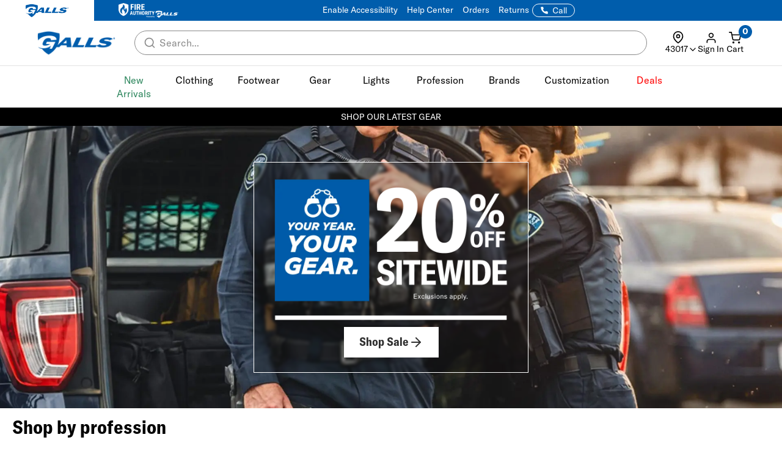

--- FILE ---
content_type: text/css; charset=windows-1252
request_url: https://www.galls.com/assets/algolia/plp/algolia_plp.css?v=10
body_size: 6636
content:

:root {
	--samAl_PLP_FontFamily: 'GT America Standard', 'Roboto', sans-serif !important;
    --samAl_PLP_FontSize_Filter_Heading: 14px;
    --samAl_PLP_FontSize_Filter_List: 14px;
    --samAl_PLP_FontSize_General: 12px;
    --samAl_PLP_BorderColor: 1px solid #E3E3E3;
    --samAL_PLP_MobileFilterFromRight: 100px;
    --samAL_PLP_Transition: all 0.2s ease;
    --samAL_PLP_Filter_Width: 280px; 
}

/* Override Vendor CSS */
@media (min-width: 992px) {
	body main#mainPLP [class^="col-xs-"],
	body main#mainPLP [class^="col-sm-"],
	body main#mainPLP [class^="col-md-"],
	body main#mainPLP [class^="col-lg-"] {
	  padding: 0;
	}
}
/* end */

/* Override sam_FW */
body main#mainPLP .sam_FW {
	width: 102vw;
	position: relative;
	margin-left: -51vw;
	left: 50%;
}
body main#mainPLP .sam_FW .sam_FW_container {
    width: 100%;
    margin-top: -50px;
	padding: 0 !important;
}
/* end */

/* Override Satellite-min CSS */
body main#mainPLP .ais-NumericMenu-label,
body main#mainPLP .ais-ToggleRefinement-label,
body main#mainPLP .ais-HierarchicalMenu-item,
body main#mainPLP .ais-Menu-item,
body main#mainPLP .ais-RatingMenu-item,
body main#mainPLP .ais-RefinementList-item {
    display: block;
    font-size: var(--samAl_PLP_FontSize_Filter_List);
    line-height: unset;
}
body main#mainPLP .ais-Panel--collapsible .ais-Panel-collapseButton {
    display: none !important;
}
body main#mainPLP .ais-HierarchicalMenu-link,.ais-Menu-link,
body main#mainPLP .ais-RatingMenu-link,.ais-RefinementList-label {
    align-items: center;
    cursor: pointer;
    display: flex;
    flex-wrap: nowrap;
    margin: 10px 0; /* Do it here move away from scrollbar at the right */
}
body main#mainPLP .ais-HierarchicalMenu-label,.ais-Menu-label,
body main#mainPLP .ais-RefinementList-labelText {
    font-weight: normal;
    order: 1;
    width: 100%;
}
body main#mainPLP .ais-RefinementList-checkbox {
    color: #000;
    margin: 0 !important;
    order: 2;
    height: 18px;
    width: 20px;
    border: 1px solid #8A8A8A;
}
body main#mainPLP .ais-RefinementList-checkbox:focus {
    outline: unset !important;
    outline-offset: unset !important;
    box-shadow: unset !important;
}
body main#mainPLP .ais-Hits-item,
body main#mainPLP .ais-InfiniteHits-item {
    box-shadow: unset;
}
/* body main#mainPLP .ais-RefinementList-label {
	align-items: flex-start
} */
body main#mainPLP .ais-RefinementList-labelText {
	text-overflow: unset;
	overflow: unset;
	white-space: unset;
}
/* end */


/* General Settings */
body main#mainPLP {
	background-color: #fff;
}
body main#mainPLP .container:first-of-type {
	width: 100vw;
	margin-left: -50vw !important;
	position: relative;
	left: 50%;
    padding: 0 60px;
	background-color: #fff;
	max-width: 2000px;
}
body main#mainPLP h1 {
	text-transform: capitalize;
    padding: 0;
    display: block !important;
}
body main#mainPLP .samSRCH_Content {
	padding-top: 20px;
}
body main#mainPLP .samSRCH_Breadcrumb .breadcrumb {
    background-color: transparent;
}
body main#mainPLP .samSRCH_Breadcrumb .breadcrumb a {
	color: #000;
}
body main#mainPLP .samSRCH_Breadcrumb .breadcrumb a:hover {
	color: #007ac2;
}
@media (min-width: 992px) {
	body main#mainPLP .container:first-of-type {
        left: 100%;
		transform: translateX(-50%);
	}
}
@media (max-width: 991px) {
	body main#mainPLP .container:first-of-type {
		padding: 0 20px;
	}
    body main#mainPLP .samSRCH_Content {
		padding: 10px;
	}
}
/* end */



/* General Settings for Algolia Search */
body main#mainPLP .ais-SearchBox {
    margin: 0 0 30px 0;
}
body main#mainPLP .ais-InstantSearch {
    font-family: var(--samAl_PLP_FontFamily);
    margin: 0;
    padding-top: 20px;
	border-top: var(--samAl_PLP_BorderColor);	
    min-height: 600px;
}
body main#mainPLP .ais-SearchBox-form {
	height: 100%;
}
body main#mainPLP .ais-SearchBox .ais-SearchBox-form::before {
    content: "";
    height: 100%;
    width: 20px;
	margin: 0;
    background-repeat: no-repeat;
	top: 50%;
	transform: translateY(-8px);
}
body main#mainPLP .ais-SearchBox .ais-SearchBox-form input.ais-SearchBox-input {
	border: 1px solid #8A8A8A;
    height: 40px;
    border-radius: 50px;
    font-size: var(--samAl_PLP_FontSize_General);
	padding: 0 30px;
}
body main#mainPLP .ais-SearchBox .ais-SearchBox-form input.ais-SearchBox-input::placeholder {
	color: #8A8A8A;
}
@media (max-width: 992px) {
	body main#mainPLP .ais-InstantSearch {
	    padding-top: 20px;
		padding: 20px 0;
	}
}
/* END */



/* Logic for BRAND CATEGORY page */
body main#mainPLP.plp_CATEGORY.plp_BRAND .samSRCH_CateList:has(a.btn),
body main#mainPLP.plp_CATEGORY.plp_BRAND .samSRCH_CateList_Item a.btn {
	display: none !important; /* Display none by default to prevent flicking */
}
body main#mainPLP.plp_CATEGORY.plp_BRAND .samSRCH_CateList:has(a.btn.visible),
body main#mainPLP.plp_CATEGORY.plp_BRAND .samSRCH_CateList_Item a.btn.visible {
	display: block !important; 
}
/* end */


/* Logic for SEARCH and KEYWORD page */
body main#mainPLP.plp_SEARCH .samSRCH_Breadcrumb,
body main#mainPLP.plp_SEARCH .samSRCH_CateList,
body main#mainPLP.plp_KEYWORD .samSRCH_Breadcrumb,
body main#mainPLP.plp_KEYWORD .samSRCH_CateList {
	display: none; /* Hide for Search Page */
}
body main#mainPLP.plp_SEARCH .ais-InstantSearch,
body main#mainPLP.plp_KEYWORD .ais-InstantSearch {
	border: 0;
	padding: 0;
}
body main#mainPLP.plp_SEARCH .samSRCH_h1,
body main#mainPLP.plp_KEYWORD .samSRCH_h1 {
	padding-top: 20px;
}
body main#mainPLP.plp_SEARCH .samSRCH_h1 h1,
body main#mainPLP.plp_KEYWORD .samSRCH_h1 h1 {
	font-size: 31px !important; /* Matched --base-h2 (mobile is 30px) */
}
body main#mainPLP.plp_SEARCH .samSRCH_h1 h1::before {
	content: 'Results for: ';
}
@media (max-width: 992px) {
	body main#mainPLP.plp_SEARCH .samSRCH_h1 h1,
    body main#mainPLP.plp_KEYWORD .samSRCH_h1 h1  {
		font-size: 30px !important;
		padding-bottom: 10px;
	}
}
/* end */


/* Adjust Style for Clearance/Sale/NewItems */
body main#mainPLP .samSRCH_Clearance,
body main#mainPLP .samSRCH_Sale {
	padding: 20px 0 10px 0;
}
/* end */


/* Hit Results - Filter Options */
body main#mainPLP #al_PLP_Filter {
    padding: 0 30px 0 0;
}
@media (min-width: 992px) {
	body main#mainPLP #al_PLP_Filter {
	    padding: 0 30px 0 0;
		width: var(--samAL_PLP_Filter_Width);
	}
}
body main#mainPLP #al_PLP_Filter_Overlay_CloseBtn .samFeatherIcon {
    display: none;
}
body main#mainPLP #al_PLP_Filter #filter_option {
	margin-bottom: 40px;
}
body main#mainPLP #al_PLP_Filter .ais-Panel {
    margin: 0;
}
body main#mainPLP #al_PLP_Filter .filter_heading {
    display: flex;
    align-items: center;
    justify-content: space-between;
    border: 0;
    border-bottom: var(--samAl_PLP_BorderColor);
    padding: 18px 0;
    height: 42px;
}
body main#mainPLP #al_PLP_Filter .filter_heading .ais-Panel-header {
    border: 0;
    font-weight: bold;
	margin: 0;
	padding: 0;
}
body main#mainPLP #al_PLP_Filter .filter_heading .ais-Panel-header::after {
    display: none;
}
body main#mainPLP #al_PLP_Filter .filter_heading #clear-refinements button {
    width: fit-content;
    background: none;
    background-image: unset !important;
    border-color: unset !important;
    box-shadow: none;
    border: 0;
    color: #616161 !important;
    height: 100%;
    font-size: var(--samAl_PLP_FontSize_Filter_List);
	padding: 0;
}
body main#mainPLP #al_PLP_Filter .filter_heading #clear-refinements button.ais-ClearRefinements-button--disabled {
	color: #BDBDBD !important;
}

    /* Current Refinement */
    body main#mainPLP #al_PLP_Filter .filter_summary ul {
        display: flex;
        flex-direction: column;
        align-items: flex-start;
        gap: 6px;
        padding: 10px 16px;
    }
    body main#mainPLP #al_PLP_Filter .filter_summary ul li.ais-CurrentRefinements-item {
        font-size: var(--samAl_PLP_FontSize_Filter_List);
        padding: 0;
        background-color: transparent;
        border: 0;
        margin-bottom: 12px;

		display: flex;
		flex-wrap: wrap;
        gap: 8px;
		width: 100%;
    }
    body main#mainPLP #al_PLP_Filter .filter_summary ul li.ais-CurrentRefinements-item span.ais-CurrentRefinements-label {
        font-weight: 600;
		flex: 1 1 100%;
    }
    body main#mainPLP #al_PLP_Filter .filter_summary ul li.ais-CurrentRefinements-item span.ais-CurrentRefinements-category {
        margin: 0;
        border: var(--samAl_PLP_BorderColor);
        padding: 6px 12px;
        display: flex;
        align-items: center;
        gap: 8px;
        background-color: #fff;
    }
    body main#mainPLP #al_PLP_Filter .filter_summary ul li.ais-CurrentRefinements-item span.ais-CurrentRefinements-category button {
        color: #000;
        font-weight: bold;
        margin: 0;
        padding: 0;
        font-size: 0;
    }
    body main#mainPLP #al_PLP_Filter .filter_summary ul li.ais-CurrentRefinements-item span.ais-CurrentRefinements-category button::after {
        content: 'X';
        font-size: 12px;
        font-family: 'FontAwesome';
    }

    @media (max-width: 992px) {
        body main#mainPLP #al_PLP_Filter .filter_summary {
            display: none;  /* Disable on mobile */
        }
        body main#mainPLP #al_PLP_Filter .filter_summary .ais-Panel-header {
            padding-left: 16px;
            padding-right: 16px;
        }
    }
    /* end */


body main#mainPLP #al_PLP_Filter .filter_heading #show-hits {
	display: none
}
body main#mainPLP #al_PLP_Filter .ais-Panel-header {
    color: #000;
    font-size: var(--samAl_PLP_FontSize_Filter_Heading);
    text-transform: initial;
    font-weight: normal;
    border-bottom: var(--samAl_PLP_BorderColor);
    cursor: pointer;
    padding: 18px 0;
    margin: 0;
    display: flex;
    align-items: center;
    justify-content: space-between;
    text-transform: uppercase;
	font-weight: 500;
}
body main#mainPLP #al_PLP_Filter .ais-Panel-header::after {
    font-family: 'FontAwesome';
    content: '\f078';
	padding-left: 10px;
}
body main#mainPLP #al_PLP_Filter .ais-Panel-header.expanded::after {
    content: '\f077';
}
body main#mainPLP #al_PLP_Filter .ais-Panel:has(.ais-Panel-body.no_option) .ais-Panel-header {
	color: #BDBDBD;
	cursor: not-allowed;
    user-select: none;
    pointer-events: none;
}
body main#mainPLP #al_PLP_Filter #Category-list:has(.ais-RefinementList--noRefinement),
body main#mainPLP #al_PLP_Filter #Category-list .ais-Panel:has(.ais-Panel-body.no_option) {
	display: none;  /* Category Only */
}

    /* Toggle Buttons Filter */
    body main#mainPLP #al_PLP_Filter .filterToggleButton .ais-Panel {
        display: flex;
		align-items: center;
		justify-content: space-between;
		width: 100%;
    }
    body main#mainPLP #al_PLP_Filter .filterToggleButton .ais-Panel-header {
        padding: 18px 0;
        border: 0;
        pointer-events: none;
    }
    body main#mainPLP #al_PLP_Filter .filterToggleButton .ais-Panel-header > span,
	body main#mainPLP #al_PLP_Filter span.private-label-icon {
        text-transform: uppercase;
        display: inline-flex;
        align-items: center;
		font-weight: 500;
    }

    /* Private Label Only */
    body main#mainPLP #al_PLP_Filter #Private-Label-list .ais-Panel-header > span,
	body main#mainPLP #al_PLP_Filter span.private-label-icon {
        color: #616161; 
    }
    /* end */

    /* Customizable Only */
    body main#mainPLP #al_PLP_Filter #Customizable-list .ais-Panel-header > span {
		color:#FFFFFF;
		background: linear-gradient(90deg, #005DAC 0%, #B82025 100%);
		position: relative;

        border-radius: 3px;
        padding: 1px 6px;
        min-height: 20px;
        font-size: 11px;
        font-weight: 600;
	}
	body main#mainPLP #al_PLP_Filter #Customizable-list .ais-Panel-header > span::after {
		width: fit-content;
		content: 'Products';
		background: none;
		position: absolute;
		left: 100%;
		color: #000;
        font-size: var(--samAl_PLP_FontSize_Filter_Heading);
        font-weight: 500;
	}
    /* end */

    body main#mainPLP #al_PLP_Filter .filterToggleButton .ais-Panel-header::after {
        display: none;
    }
    body main#mainPLP #al_PLP_Filter .filterToggleButton .ais-Panel-header > span::after,
	body main#mainPLP #al_PLP_Filter span.private-label-icon::after {
        content: '';
	    margin-left: 5px;
        display: inline-flex;
        align-items: center;
		line-height: normal;
	    background-size: contain;
	    background-repeat: no-repeat;
	    width: 70px; 
	    height: 20px;
    }
    body main#mainPLP #al_PLP_Filter .filterToggleButton .ais-Panel-body {
        display: flex; /* Force to display and disable click */
        background-color: transparent;
		padding: 0;
    }
    body main#mainPLP #al_PLP_Filter .filterToggleButton ul.ais-RefinementList-list {
        margin: 0;
        padding: 0;
        overflow: hidden;
        gap: 0;
    }
    body main#mainPLP #al_PLP_Filter .filterToggleButton label span,
    body main#mainPLP #al_PLP_Filter .filterToggleButton label:has(input.ais-RefinementList-checkbox[value="false"]),
    body main#mainPLP #al_PLP_Filter .filterToggleButton .ais-RefinementList-item:has(input.ais-ToggleSwitch-input[value="false"]) {
        display: none; /* Hide False, Show Only True*/
    }
    body main#mainPLP #al_PLP_Filter .filterToggleButton {
        display: none;  /* Hide By Default */
    }
    body main#mainPLP #al_PLP_Filter .filterToggleButton:has(input.ais-RefinementList-checkbox[value="true"]),
    body main#mainPLP #al_PLP_Filter .filterToggleButton:has(input.ais-ToggleSwitch-input[value="true"]),
    body main#mainPLP #al_PLP_Filter .filterToggleButton label span.ais-ToggleSwitch-slider {
        display: flex; /* If there a TRUE checkbox, show the Filter */
        border-bottom: var(--samAl_PLP_BorderColor);
        align-items: center;
    }
    /* end Toggle Buttons Filter */

    /* Toggle Buttons CSS */
    body main#mainPLP .ais-ToggleSwitch {
        display: flex;
        align-items: center;
        cursor: pointer;
    }
    body main#mainPLP .ais-ToggleSwitch-input {
        display: none;
    } 
    body main#mainPLP .ais-ToggleSwitch-slider {
        position: relative;
        width: 36px;
        height: 20px;
        background-color: #e3e3e3;
        border-radius: 20px;
    }
    body main#mainPLP .ais-ToggleSwitch-slider::before {
        content: "";
        width: 16px;
        height: 16px;
        background-color: #ffffff;
        border-radius: 50%;
		position: absolute;
		top: 2px;
		left: 2px;
    }  
    body main#mainPLP .ais-ToggleSwitch-input:checked + .ais-ToggleSwitch-slider {
        background-color: #005eac;
		left: unset;
    }  
	body main#mainPLP .ais-ToggleSwitch-input:checked + .ais-ToggleSwitch-slider::before {
        top: unset;
		left: unset;
		right: 2px;
	}
    body main#mainPLP .ais-ToggleSwitch-label {
        font-size: 14px;
    }
    /* end */

    /* Today Deal - Clearance, Sale, and Exclusive only */
    body main#mainPLP #al_PLP_Filter #Today-s-Deals-list,
    body main#mainPLP #al_PLP_Filter #Today-s-Deals-list ul.ais-RefinementList-list,
    body main#mainPLP #al_PLP_Filter #Today-s-Deals-list ul.ais-RefinementList-list li {
        display: none;
    }
    body main#mainPLP #al_PLP_Filter #Today-s-Deals-list:has(:is(input[value="Clearance"], input[value="Sale"], input[value="Exclusive"])),
    body main#mainPLP #al_PLP_Filter #Today-s-Deals-list ul.ais-RefinementList-list li:has(:is(input[value="Clearance"], input[value="Sale"], input[value="Exclusive"])) {
        display: block;
    }
    body main#mainPLP #al_PLP_Filter #Today-s-Deals-list ul.ais-RefinementList-list:has(:is(input[value="Clearance"], input[value="Sale"], input[value="Exclusive"])) {
        display: flex;
    }
    body main#mainPLP:has(.samSRCH_Clearance) #al_PLP_Filter #Today-s-Deals-list,
    body main#mainPLP:has(.samSRCH_Sale) #al_PLP_Filter #Today-s-Deals-list,
	body main#mainPLP:has(.samSRCH_Clearance) #al_PLP_Filter #Today-s-Deals-list ul.ais-RefinementList-list li:has(:is(input[value="Clearance"])),
    body main#mainPLP:has(.samSRCH_Sale) #al_PLP_Filter #Today-s-Deals-list ul.ais-RefinementList-list li:has(:is(input[value="Sale"])){
		display: none !important;   /* Hide by default for Clearance and Sale Pages */
	}
	body main#mainPLP:has(.samSRCH_Clearance) #al_PLP_Filter #Today-s-Deals-list:has(:is(input[value="Sale"])),
    body main#mainPLP:has(.samSRCH_Sale) #al_PLP_Filter #Today-s-Deals-list:has(:is(input[value="Clearance"])) {
		display: block !important;
	}
    body main#mainPLP:has(.samSRCH_Clearance) #al_PLP_Filter #Today-s-Deals-list:has(:is(input[value="Sale"])) {
        display: none !important; /* New chagnes; HIDE sale tag on Clearance page */
    }
    /* end */

body main#mainPLP #al_PLP_Filter .ais-Panel-body {
    background-color: #F7F7F7;
    padding: 0;
}
body main#mainPLP #al_PLP_Filter ul.ais-RefinementList-list {
    max-height: 200px;
    padding: 12px 24px;
    overflow-y: scroll;
	display: flex;
	flex-direction: column;
	gap: 12px;
}
body main#mainPLP #al_PLP_Filter ul.ais-RefinementList-list::-webkit-scrollbar-track  {
    background-color: #F7F7F7;
}
body main#mainPLP #al_PLP_Filter #category_searchbox {
	display: none; /* Disable Category Search for now */
}

@media (max-width: 991px) {
    body main#mainPLP #al_PLP_Filter {
        display: block;
        position: fixed;
        left: 0;
        top: 0;
        z-index: 9999;
        background-color: #fff;
        width: 0;
        visibility: hidden;
        height: 100%;
		padding: 0;
		padding-bottom: 160px;
		padding-top: 16px;
		overflow-y: scroll;
        transition: var(--samAL_PLP_Transition);
    }
    body main#mainPLP #al_PLP_Filter .filter_heading {
		padding: 36px 16px;
		display: flex;
		position: fixed;
		bottom: 0;
		background-color: #fff;
		width: calc(100% - var(--samAL_PLP_MobileFilterFromRight));
		z-index: 1;
		background-color: transparent;
		color: #fff;
		align-items: center;
		justify-content: space-between;
		transition: var(--samAL_PLP_Transition);
		width: 0;
		visibility: hidden;
	}
	body main#mainPLP #al_PLP_Filter.active {
        width: calc(100% - var(--samAL_PLP_MobileFilterFromRight));
        visibility: visible;
    }
    body main#mainPLP #al_PLP_Filter.active::before {
		content: 'All Filters';
		font-weight: bold;
		text-transform: uppercase;
		font-size: 20px;
		padding-left: 16px;
	}
    body main#mainPLP #al_PLP_Filter.active .filter_heading {
		background-color: #000;
		width: calc(100% - var(--samAL_PLP_MobileFilterFromRight));
		visibility: visible;
    }
    body main#mainPLP #al_PLP_Filter .filter_heading .ais-Panel-header {
		display: none;
	}
    body main#mainPLP #al_PLP_Filter .filter_heading #clear-refinements button.ais-ClearRefinements-button:not(.ais-ClearRefinements-button--disabled) {
        color: #fff !important;
    }
	body main#mainPLP #al_PLP_Filter .filter_heading #show-hits {
		display: block;
		background-color: #fff;
		color: #000;
		padding: 12px 24px;
		font-weight: 600;
		border-radius: 12px;
		text-transform: uppercase;
        font-size: var(--samAl_PLP_FontSize_Filter_Heading);
	}
    body main#mainPLP #al_PLP_Filter .filter_heading #show-hits .ais-Stats {
		display: inline;
		order: 2;
	}
    body main#mainPLP #al_PLP_Filter #filter_option {
		margin-top: 10px;
	}
    body main#mainPLP #al_PLP_Filter #filter_option .ais-Panel-header {
        padding-left: 16px;
		padding-right: 16px;
    }
    body main#mainPLP #al_PLP_Filter .filterToggleButton {
        padding-right: 20px;
    }
    body main#mainPLP #al_PLP_Filter_Overlay {
        display: none;
        position: fixed;
        left: 0;
        top: 0;
        z-index: 9998;
        width: 100%;
		opacity: 0;
        height: 100%;
        background-color: #000;
		transition: var(--samAL_PLP_Transition);
    }
	body main#mainPLP #al_PLP_Filter_Overlay.active {
		display: block;
        opacity: 0.5;
    }
    body main#mainPLP #al_PLP_Filter_Overlay_CloseBtn.active .samFeatherIcon {
        display: block;
        width: 28px;
        height: 28px;
        stroke: #000000;
        stroke-width: 2;
        stroke-linecap: round;
        stroke-linejoin: round;
        fill: none;
        background-color: #ffffff;
        border: 1px solid #303030;
        border-radius: 6px;
        margin-top: 10px;
        margin-left: 10px;

        position: fixed;
        top: 0;
        right: var(--samAL_PLP_MobileFilterFromRight);
        transform: translateX(calc(100% + 10px));
        z-index: 9999;
    }
    body main#mainPLP #al_PLP_Filter ul.ais-RefinementList-list {
		max-height: 300px;
		gap: 16px;
		padding: 16px 24px;
	}
}
/* END */



/* Hit Results - Top Section [Results, Sort By] */
body main#mainPLP #al_PLP_Hits {
    padding: 0;
    margin-bottom: 50px;
}
@media (min-width: 992px) {
	body main#mainPLP #al_PLP_Hits {
		width: calc(100% - var(--samAL_PLP_Filter_Width));
	}
}
body main#mainPLP #al_PLP_Top {
	padding: 0;
	display: flex;
	align-items: center;
	justify-content: space-between;
	margin-bottom: 10px;
    font-weight: bold;	
    height: 42px;
}
body main#mainPLP #al_PLP_Top #al_PLP_Filter_Mobile {
    display: none;
}
body main#mainPLP #al_PLP_Top #plp-sortby select {
	appearance: none;
	background-image: url("/images/checkout_page/chevron-down.svg");
	background-repeat: no-repeat;
	background-position: right 8px center;
	background-size: 16px;
    height: 40px;
    border: var(--samAl_PLP_BorderColor);
    border-radius: 0;
    padding: 0 80px 0 20px;
    background-color: #f2f2f2;
}
body main#mainPLP #al_PLP_Top #plp-sortby select:focus {
	box-shadow: unset;
}
body main#mainPLP #al_PLP_Top #plp-sortby .ais-SortBy {
	display: flex;
	gap: 6px;
}
body main#mainPLP #al_PLP_Top #plp-sortby .ais-SortBy::before {
	content: 'Sort By:';
	width: max-content;
	width: 100px;
	align-items: center;
	display: inline-flex;
	justify-content: right;
}
@media (max-width: 991px) {
    body main#mainPLP #al_PLP_Hits {
	    margin-bottom: 0;
	}
	body main#mainPLP #al_PLP_Top {
		gap: 12px;
        margin-bottom: 20px;
		flex-wrap: wrap;
	}
    body main#mainPLP #al_PLP_Top #al_PLP_Filter_Mobile {
        display: block;
		display: inline-flex;
		align-items: center;
		padding: 9px 18px;
		border: var(--samAl_PLP_BorderColor);
        background-color: #f2f2f2;
		font-weight: 500;
		gap: 6px;
		order: 1;
        border-radius: 6px;
    }
	body main#mainPLP #al_PLP_Top #plp-sortby {
		width: fit-content;
		order: 2;
	}
    body main#mainPLP #al_PLP_Top #plp-sortby .ais-SortBy {
		gap: 0;
		border: var(--samAl_PLP_BorderColor);
        border-radius: 6px;
	}
    body main#mainPLP #al_PLP_Top #plp-sortby .ais-SortBy::before {
		background-color: #f2f2f2;
		content: 'Sort:';
		width: 60px;
        display: none;
	}
	body main#mainPLP #al_PLP_Top #plp-sortby select {
		border: 0;
		padding: 0 30px 0 20px;
        border-radius: 6px;
	}
	body main#mainPLP #al_PLP_Top #filter_results {
		width: 100%;
		flex: 1 1 100%;
		order: 3;
	}
}
@media (max-width: 375px) {
	body main#mainPLP #al_PLP_Top #al_PLP_Filter_Mobile {
		padding: 9px 8px;
		gap: 2px;
	}
}
/* END */



/* Hit Results - Product Cards */
body main#mainPLP #hits .ais-Hits-list {
    display: grid;
    grid-template-columns: repeat(4, 1fr);
    grid-gap: 10px;
    row-gap: 10px
}
body main#mainPLP #hits .ais-Hits-item {
    padding: 0;
    border-radius: 0 !important;
    align-items: flex-start;
}
body main#mainPLP #hits .ais-Hits-item img.hit-image {
    width: 100%;
    margin: 0;
}
body main#mainPLP #hits .hit-name {
    margin-bottom: 0.5em;
}
body main#mainPLP #hits .hit-description {
    color: #888;
    font-size: var(--samAl_PLP_FontSize_Filter_List);
    margin-bottom: 0.5em;
}
body main#mainPLP #hits .ais-Hits-item,
body main#mainPLP #hits .ais-Hits-item .hit-card .hit-header {
	width: 100%;
    min-width: 0;
}
@media (max-width: 991px) {
    body main#mainPLP #hits {
		margin-top: 60px;
	}
    body main#mainPLP #hits .ais-Hits-list {
        grid-template-columns: repeat(3, 1fr);
    }
}
@media (max-width: 600px) {
    body main#mainPLP #hits .ais-Hits-list {
        grid-template-columns: repeat(2, 1fr);
    }
}
/* END */

/* Hit Results - Banner */
.ais-Hits-item:has(.plp-banner) {
  display: block;
  grid-column: 1 / -1;
}
.plp-banner-wrapper {
  margin-left: calc(50% - 50vw);
  margin-right: calc(50% - 50vw);
}
@media (min-width: 992px) {
  .plp-banner-wrapper {
    margin-left: 0;
    margin-right: 0;
  }
}
.plp-banner-wrapper .desktop-banner {
  display: grid;
  grid-template-columns: 1fr 1fr;
  width: 100%;
}
.plp-banner-wrapper .mobile-banner {
  background-size: cover;
  background-position: center;
  color: white;
  padding: 30px 20px;
  position: relative;
  aspect-ratio: 1/1;
  display: flex;
  flex-direction: column;
  justify-content: flex-end;
}
.plp-banner-left {
  background: #000;
  color: #fff;
  padding: 50px;
  display: flex;
  flex-direction: column;
  position: relative;
	justify-content: center;
	min-height: 300px;
}
@media (min-width: 601px) {
  .plp-banner-wrapper .mobile-banner {
    display: none;
  }
}
@media screen and (max-width: 600px) {
  .plp-banner-wrapper .desktop-banner {
    display: none;
  }
}
.plp-banner-logo {
  max-width: 220px;
  max-height: 140px;
  width: fit-content;
  height: fit-content;
}
@media (max-width: 991px) {
		.plp-banner-logo {
		max-width: 130px;
		max-height: 90px;
	}
}
.sponsored-tag {
	top:8px; 
	left:8px; 
	font-size:1rem;
	position: absolute;
}
.plp-banner-title {
  margin: 0 !important;
  text-transform: unset;
}
.plp-banner-subtitle {
  font-size: 1.6rem;
  line-height: 1.25;
}
.plp-banner-cta,
.plp-ad-card-cta {
  background: #fff;
  color: #000;
  border-radius: 6px;
  width: fit-content;
  font-weight: 700;
}
.plp-banner-cta:hover
.plp-ad-card-cta:hover {
  color: #000;
  text-decoration: none;
}
/* END */

/* Hit Results - adCard */
.plp-ad-card-wrapper {
  height: 100%;
}
.ais-Hits-item:has(.plp-ad-card) {
  display: block;
  margin-bottom: 12px;
}
.plp-ad-card {
  background-size: cover;
  background-position: center;
  color: white;
  padding: 15px 17px;
  position: relative;
  display: flex;
  flex-direction: column;
  justify-content: flex-end;
  height: 100%;
}

@media (max-width: 992px) {
  .plp-ad-card {
    padding: 12px 10px;
  }
}

.plp-ad-card-intro-title {
    font-size: 11px;
    font-style: normal;
    line-height: normal;
    text-transform: uppercase;
}

.plp-ad-card-title {
    font-size: 22px;
    font-style: normal;
    font-weight: 700;
    line-height: normal;
    text-transform: capitalize;
}

.plp-ad-card-subtitle {
    font-size: var(--fs-sm-d, 13px);
    font-style: normal;
    line-height: normal;
}
/* END */

/* Hit Results - Pagination */
body main#mainPLP .ais-Pagination {
    margin-top: 20px;
}
body main#mainPLP .ais-Pagination-list {
    justify-content: center;
}
body main#mainPLP .ais-Pagination-link {
    box-shadow: unset;
    border: 1px solid #000;
    border-radius: 6px !important;
    margin: 0 6px;
    padding: 14px;
    color: #000;
    font-weight: bold;
    font-size: var(--samAl_PLP_FontSize_General);
}
body main#mainPLP .ais-Pagination-link:focus {
    text-decoration: unset;
    outline: unset;
}
body main#mainPLP .ais-Pagination-item--selected .ais-Pagination-link {
    box-shadow: unset;
    border: 1px solid #000;
    background: #000;
    color: #fff;
}
body main#mainPLP #pagination .ais-Pagination-item--disabled .ais-Pagination-link {
	background-image: unset;
	background-color: #fbfbfb;
	color: #939393;
	border: 1px solid #939393;
	cursor: not-allowed;
}
@media (max-width: 991px) {
	body main#mainPLP #pagination {
		display: flex;
		justify-content: center;
        margin-bottom: 20px;
	}
	body main#mainPLP #pagination .ais-Pagination-item--page {
		display: none;
	}
	body main#mainPLP #pagination .ais-Pagination-item--page.ais-Pagination-item--selected {
		display: inline-flex;
	}

	body main#mainPLP #pagination .ais-Pagination-item--page.ais-Pagination-item--selected + .ais-Pagination-item--page {
		display: inline-flex; /* +1 pages */
	}
	body main#mainPLP #pagination .ais-Pagination-item--page:has(+ .ais-Pagination-item--selected) {
	    display: inline-flex; /* -1 pages */
	}

    /* Special case: if Page 1 is selected */
    body main#mainPLP #pagination .ais-Pagination-list > .ais-Pagination-item:nth-child(2).ais-Pagination-item--selected ~ .ais-Pagination-item:nth-child(3),
    body main#mainPLP #pagination .ais-Pagination-list > .ais-Pagination-item:nth-child(2).ais-Pagination-item--selected ~ .ais-Pagination-item:nth-child(4) {
        display: inline-flex;
    }

    /* Special case: last page is selected */
    body main#mainPLP #pagination .ais-Pagination-item:nth-last-child(3),
    body main#mainPLP #pagination .ais-Pagination-item:nth-last-child(4) {
        display: inline-flex;
    }

}
/* END */



/* Bottom Section */
body main#mainPLP .searchpromo1,
body main#mainPLP .searchpromo2 {
	padding: 0 !important;
	margin: 0 !important;
}
body main#mainPLP .searchpromo1 .searchpromo1_container,
body main#mainPLP .searchpromo2 .searchpromo2_container {
	padding: 0 !important;
	padding-bottom: 20px !important;
	margin-bottom: 20px;
}
@media (min-width: 991px) {
    body main#mainPLP .searchpromo1 .searchpromo1_container,
    body main#mainPLP .searchpromo2 .searchpromo2_container {
        width: calc(100% - var(--samAL_PLP_Filter_Width));
        margin-left: var(--samAL_PLP_Filter_Width);
    }
}
body main#mainPLP .searchpromo1 div,
body main#mainPLP .searchpromo2 div {
	background-color: #fff;
}
body main#mainPLP #samAccordionPLP .card {
	border: var(--samAl_PLP_BorderColor);
}
@media (max-width: 992px) {
	body main#mainPLP .searchpromo1 .col-md-3,
	body main#mainPLP .searchpromo2 .col-md-3 {
		display: none;
	}
}
/* END */


/* Hierarchical Menu */
body main#mainPLP #al_PLP_Filter #Category-list .ais-Panel-body .ais-HierarchicalMenu {
	padding-top: 8px;
	padding-bottom: 8px;
}
@media (max-width: 991px) {
	body main#mainPLP #al_PLP_Filter #Category-list .ais-Panel-body .ais-HierarchicalMenu {
		padding-top: 12px;
		padding-bottom: 12px;
	}
}
body main#mainPLP #al_PLP_Filter #Category-list .ais-Panel-body .ais-HierarchicalMenu-link {
    justify-content: flex-start;
    margin: 0;
    padding: 6px 2px 6px 0;
}
body main#mainPLP #al_PLP_Filter #Category-list .ais-Panel-body .ais-HierarchicalMenu-link::before {
    display: none;
}
body main#mainPLP #al_PLP_Filter #Category-list .ais-Panel-body .ais-HierarchicalMenu-label {
    order: unset;
    width: unset;
}
body main#mainPLP #al_PLP_Filter #Category-list .ais-Panel-body .ais-HierarchicalMenu-checkbox {
    pointer-events: none;
    margin:0 8px;
    color: #000;
    height: 18px;
    min-width: 18px;
    width: 18px;
    border: 1px solid #8A8A8A;
    appearance: none;
    border-radius: 3px;
    box-shadow: inset 0 1px 4px 0 rgba(119, 122, 175, .4);
}
body main#mainPLP #al_PLP_Filter #Category-list .ais-Panel-body .ais-HierarchicalMenu-count {
    font-size: 16px;
    border: none;
    line-height: unset;
    color:black;
}
body main#mainPLP #al_PLP_Filter #Category-list .ais-Panel-body .ais-HierarchicalMenu-label, .ais-Menu-label, .ais-RefinementList-labelText {
    font-size: 16px;
    color: black;
    white-space: unset;
}
body main#mainPLP #al_PLP_Filter #Category-list .ais-Panel-body .ais-HierarchicalMenu-link--selected .ais-HierarchicalMenu-checkbox {
    background-image: url(data:image/svg+xml;utf8,%3Csvg%20xmlns%3D%22http%3A%2F%2Fwww.w3.org%2F2000%2Fsvg%22%20width%3D%2216%22%20height%3D%2216%22%20viewBox%3D%220%200%2024%2024%22%20fill%3D%22none%22%20stroke%3D%22%235468ff%22%20stroke-width%3D%222%22%20stroke-linecap%3D%22round%22%20stroke-linejoin%3D%22round%22%3E%3Cpolyline%20points%3D%2220%206%209%2017%204%2012%22%3E%3C%2Fpolyline%3E%3C%2Fsvg%3E);
    box-shadow: none;
}
body main#mainPLP #al_PLP_Filter #Category-list .ais-Panel-body .ais-HierarchicalMenu-link--selected .ais-HierarchicalMenu-label{
    font-weight: 600;
}
body main#mainPLP #al_PLP_Filter #Category-list .ais-Panel-body .ais-HierarchicalMenu-link--selected .ais-HierarchicalMenu-count{
    font-weight: 600;
}
/* end */


/* === GALLS ONLY === */

/* Private Label Logo */
body.site_Galls main#mainPLP #al_PLP_Filter #Private-Label-list .ais-Panel-header > span::after,
body.site_Galls main#mainPLP #al_PLP_Filter span.private-label-icon::after {
    background-image: url('/photos/gar/images/logos/only-at-galls.svg');
}
/* end */

/* Quick View */
body.site_Galls main#mainPLP #hits .ais-Hits-item .hit-card .hit-header .hit-quickview {
    display: block !important; 
}
/* end */

/* Profession Category */
body.site_Galls main.category .samSRCH_CateList.samSRCH_CateList_Desktop_Hide {
	display: none !important;
}
/* end */

/* === END GALLS ONLY === */



/* === USP ONLY === */

/* Private Label Logo */
body.site_USP main#mainPLP #al_PLP_Filter #Private-Label-list .ais-Panel-header > span::after,
body.site_USP main#mainPLP #al_PLP_Filter span.private-label-icon::after {
    background-image: url('/photos/gar/images/logos/usp-logo.svg');
}
/* end */


/* Adjust Padding */
@media (max-width: 992px) {
	body.site_USP main#mainPLP .samSRCH_Top {
		padding: 0;
	}
}
/* end */


/* Sub Category Lists */
body.site_USP main#mainPLP .samSRCH_CateList_Item,
body.site_USP main#mainPLP .samSRCH_CateList_Item .samSRCH_CateList_Wrapper {
	border: 0 !important;
}
@media (max-width: 992px) {
	body.site_USP main#mainPLP .samSRCH_CateList_Item {
		margin: 0 10px;
        background-color: #fff;
	}
	body.site_USP main#mainPLP .samSRCH_CateList_Item .samSRCH_CateList_Wrapper {
		padding-left: 0;
		background-color: #fff;
	}
}
/* end */


/* Search Promo */
@media (max-width: 992px) {
	body.site_USP main#mainPLP .searchpromo1 .searchpromo1_container,
	body.site_USP main#mainPLP .searchpromo2 .searchpromo2_container {
		margin: 0 0 30px 0;
	}
}
/* end */

/* === END USP ONLY === */


/* Gift with Purchase Banner - PLP */
.hit-gwp-banner {
  display: flex;
  align-items: center;
  justify-content: center;
  gap: 6px;
  padding: 4px 6px 4px 0 !important;
  width:  fit-content;
  margin-bottom: 2px;
}

.hit-gwp-banner__icon {
  width: 16px;
  height: 16px;
  flex-shrink: 0;
}

.hit-gwp-banner__icon svg {
  width: 100%;
  height: 100%;
  display: block;
}

.hit-gwp-banner__text {
  font-family: var(--samAl_PLP_FontFamily) !important;
  font-weight: 400;
  font-size: 12px;
  line-height: normal;
  color: #000 !important;
  margin: 0;
}

@media (max-width: 991px) {
  .hit-gwp-banner__text {
    font-size: 14px;
  }
}

@media (max-width: 600px) {
  .hit-gwp-banner {
    gap: 4px;
    padding: 4px 6px;
  }
  
  .hit-gwp-banner__icon {
    width: 14px;
    height: 14px;
  }
  
  .hit-gwp-banner__text {
    font-size: 12px;
  }
}
/* END Gift with Purchase Banner */



--- FILE ---
content_type: image/svg+xml
request_url: https://www.galls.com/photos/gar/images/email/automated/global/var-02-on.svg
body_size: 300
content:
<?xml version="1.0" encoding="UTF-8"?>
<svg xmlns="http://www.w3.org/2000/svg" version="1.1" viewBox="0 0 49.1 49.1">
  <defs>
    <style>
      .cls-1 {
        fill: #fff;
      }

      .cls-2 {
        fill: #005dac;
      }
    </style>
  </defs>
  <!-- Generator: Adobe Illustrator 28.7.9, SVG Export Plug-In . SVG Version: 1.2.0 Build 218)  -->
  <g>
    <g id="Layer_1">
      <g>
        <path class="cls-2" d="M48.6,24.6c0,13.3-10.8,24.1-24.1,24.1S.5,37.9.5,24.6,11.3.5,24.6.5s24.1,10.8,24.1,24.1"/>
        <path class="cls-1" d="M41.1,23.1l-3.6-7.1c-.1-.3-.4-.5-.7-.5h-7.5v-1c0-.5-.4-.8-.8-.8H8.8c-.5,0-.8.4-.8.8s.4.8.8.8h18.8v9.8h-16c-.5,0-.8.4-.8.8v4.7c0,.5.4.8.8.8h1.9c.1,2.1,1.9,3.8,4.1,3.8s3.9-1.7,4.1-3.8h9c.2,2.1,1.9,3.8,4.1,3.8s3.9-1.7,4.1-3.8h1.6c.5,0,.8-.4.8-.8v-7.3c0-.1,0-.3,0-.4M12.5,26.9h15.1v3.1h-6.1c-.6-1.6-2.1-2.7-3.8-2.7s-3.3,1.1-3.8,2.7h-1.3v-3.1ZM17.6,33.7c-1.3,0-2.4-1.1-2.4-2.4s1.1-2.4,2.4-2.4,2.4,1.1,2.4,2.4-1.1,2.4-2.4,2.4M34.7,33.7c-1.3,0-2.4-1.1-2.4-2.4s1.1-2.4,2.4-2.4,2.2.9,2.4,2c0,0,0,0,0,0,0,.1,0,.2,0,.4,0,1.3-1.1,2.4-2.4,2.4M39.5,30h-1c-.6-1.6-2.1-2.7-3.8-2.7s-3.3,1.1-3.8,2.7h-1.6v-12.8h7l3.3,6.4v6.3Z"/>
        <path class="cls-1" d="M23.7,18.7c0-.5-.4-.8-.8-.8h-10.7c-.5,0-.8.4-.8.8s.4.8.8.8h10.7c.5,0,.8-.4.8-.8"/>
        <path class="cls-1" d="M14.4,22.9c0,.5.4.8.8.8h10.4c.5,0,.8-.4.8-.8s-.4-.8-.8-.8h-10.4c-.5,0-.8.4-.8.8"/>
      </g>
    </g>
  </g>
</svg>

--- FILE ---
content_type: application/javascript; charset=UTF-8
request_url: https://www.galls.com/cdn-cgi/challenge-platform/h/b/scripts/jsd/d251aa49a8a3/main.js?
body_size: 8903
content:
window._cf_chl_opt={AKGCx8:'b'};~function(c6,bm,bf,bh,bD,bH,bN,bd,c0,c1){c6=e,function(Y,b,cR,c5,c,E){for(cR={Y:391,b:337,c:438,E:379,O:380,W:444,i:352,Q:502,n:480,X:325},c5=e,c=Y();!![];)try{if(E=-parseInt(c5(cR.Y))/1*(parseInt(c5(cR.b))/2)+parseInt(c5(cR.c))/3+-parseInt(c5(cR.E))/4+-parseInt(c5(cR.O))/5*(parseInt(c5(cR.W))/6)+parseInt(c5(cR.i))/7+-parseInt(c5(cR.Q))/8+-parseInt(c5(cR.n))/9*(-parseInt(c5(cR.X))/10),E===b)break;else c.push(c.shift())}catch(O){c.push(c.shift())}}(L,967115),bm=this||self,bf=bm[c6(381)],bh=null,bD=bp(),bH=function(OL,Ou,O4,O3,O2,Et,EK,ci,b,c,E,O){return OL={Y:298,b:527,c:327},Ou={Y:366,b:387,c:492,E:484,O:435,W:437,i:298,Q:360,n:330,X:332,A:302,z:466,Z:378,j:468,M:485,V:486,T:461,x:370,o:519,B:330,a:307,P:332,g:530,C:492,y:492,R:330,m:390,f:461,h:374,G:512,S:356,s:511,J:332},O4={Y:324,b:420},O3={Y:466},O2={Y:345,b:386,c:279,E:479,O:290,W:420,i:511,Q:344,n:422,X:531,A:531,z:422,Z:285,j:456,M:335,V:339,T:466,x:332,o:387,B:293,a:281,P:353,g:383,C:521,y:281,R:516,m:332,f:359,h:530,G:284,S:383,s:492,J:345,U:300,F:290,I:487,v:463,D:472,l:492,H:531,N:466,d:332,K:466,k:355,u0:418,u1:332,u2:384,u3:353,u4:369,u5:493,u6:492,u7:462,u8:463,u9:383,uu:332,uL:459,ue:324,uY:366,ub:483,uc:493,uE:332,uO:356},Et={Y:418},EK={Y:400,b:511},ci=c6,b={'xdRQO':function(W,i){return i==W},'oQOfe':function(W,i){return W!==i},'CokXt':function(W,i){return W>i},'ywtWc':function(W,i){return W>i},'hEWPn':function(W,i){return W|i},'vBVXx':function(W,i){return W<<i},'DipgJ':function(W,i){return W&i},'BLHjZ':function(W,i){return W-i},'onbqa':function(W,i){return W<i},'Cgdsl':function(W,i){return i==W},'jxhFG':function(W,i){return W(i)},'xNkwO':function(W,i){return W>i},'aCSZr':function(W,i){return i|W},'AOnRD':function(W,i){return W&i},'fvoqV':function(W,i){return W-i},'ZScQx':function(W,i){return W(i)},'TtOVQ':function(W,i){return W<<i},'ylJVU':function(W,i){return i==W},'usUzj':function(W,i){return W-i},'JjxhW':function(W,i){return W<i},'ATYhc':function(W,i){return W<i},'CMzdk':function(W,i){return W==i},'aopDR':function(W,i){return W(i)},'iNqzN':function(W,i){return W==i},'GBAoc':function(W,i){return W!=i},'dgnNe':function(W,i){return i===W},'kvwvS':ci(OL.Y),'MbYQF':function(W,i){return i&W},'UQksH':function(W,i){return W*i},'QgZvv':function(W,i){return i!=W},'HITcC':function(W,i){return W==i},'qKZpX':function(W,i){return W(i)},'lTXJw':function(W,i){return W(i)},'eMUgs':function(W,i){return W-i},'uGOsh':function(W,i){return i==W},'ziULx':function(W,i){return W-i}},c=String[ci(OL.b)],E={'h':function(W,cQ){return cQ=ci,b[cQ(Et.Y)](null,W)?'':E.g(W,6,function(i,cn){return cn=cQ,cn(EK.Y)[cn(EK.b)](i)})},'g':function(W,i,Q,cX,X,A,z,Z,j,M,V,T,x,o,B,P,C,y,R,G){if(cX=ci,X={},X[cX(O2.Y)]=function(S,s){return S>=s},X[cX(O2.b)]=function(S,s){return S<s},X[cX(O2.c)]=cX(O2.E),X[cX(O2.O)]=function(S,s){return S+s},A=X,null==W)return'';for(Z={},j={},M='',V=2,T=3,x=2,o=[],B=0,P=0,C=0;C<W[cX(O2.W)];C+=1)if(y=W[cX(O2.i)](C),Object[cX(O2.Q)][cX(O2.n)][cX(O2.X)](Z,y)||(Z[y]=T++,j[y]=!0),R=M+y,Object[cX(O2.Q)][cX(O2.n)][cX(O2.A)](Z,R))M=R;else{if(Object[cX(O2.Q)][cX(O2.z)][cX(O2.X)](j,M)){if(b[cX(O2.Z)](cX(O2.j),cX(O2.M))){if(b[cX(O2.V)](256,M[cX(O2.T)](0))){for(z=0;z<x;B<<=1,P==i-1?(P=0,o[cX(O2.x)](Q(B)),B=0):P++,z++);for(G=M[cX(O2.T)](0),z=0;b[cX(O2.o)](8,z);B=b[cX(O2.B)](b[cX(O2.a)](B,1),b[cX(O2.P)](G,1)),P==b[cX(O2.g)](i,1)?(P=0,o[cX(O2.x)](Q(B)),B=0):P++,G>>=1,z++);}else{for(G=1,z=0;b[cX(O2.C)](z,x);B=b[cX(O2.y)](B,1)|G,b[cX(O2.R)](P,b[cX(O2.g)](i,1))?(P=0,o[cX(O2.m)](b[cX(O2.f)](Q,B)),B=0):P++,G=0,z++);for(G=M[cX(O2.T)](0),z=0;b[cX(O2.h)](16,z);B=b[cX(O2.G)](B<<1,1&G),P==b[cX(O2.S)](i,1)?(P=0,o[cX(O2.m)](Q(B)),B=0):P++,G>>=1,z++);}V--,V==0&&(V=Math[cX(O2.s)](2,x),x++),delete j[M]}else A[cX(O2.J)](W[cX(O2.U)],200)&&A[cX(O2.b)](i[cX(O2.U)],300)?A(A[cX(O2.c)]):z(A[cX(O2.F)](cX(O2.I),Z[cX(O2.U)]))}else for(G=Z[M],z=0;z<x;B=B<<1|b[cX(O2.v)](G,1),P==b[cX(O2.D)](i,1)?(P=0,o[cX(O2.m)](Q(B)),B=0):P++,G>>=1,z++);M=(V--,b[cX(O2.R)](0,V)&&(V=Math[cX(O2.l)](2,x),x++),Z[R]=T++,String(y))}if(''!==M){if(Object[cX(O2.Q)][cX(O2.z)][cX(O2.H)](j,M)){if(256>M[cX(O2.N)](0)){for(z=0;z<x;B<<=1,P==i-1?(P=0,o[cX(O2.d)](Q(B)),B=0):P++,z++);for(G=M[cX(O2.K)](0),z=0;b[cX(O2.h)](8,z);B=b[cX(O2.G)](B<<1,1&G),b[cX(O2.R)](P,i-1)?(P=0,o[cX(O2.m)](b[cX(O2.k)](Q,B)),B=0):P++,G>>=1,z++);}else{for(G=1,z=0;z<x;B=B<<1.52|G,b[cX(O2.u0)](P,i-1)?(P=0,o[cX(O2.u1)](Q(B)),B=0):P++,G=0,z++);for(G=M[cX(O2.N)](0),z=0;16>z;B=b[cX(O2.u2)](B,1)|b[cX(O2.u3)](G,1),b[cX(O2.u4)](P,b[cX(O2.u5)](i,1))?(P=0,o[cX(O2.m)](b[cX(O2.f)](Q,B)),B=0):P++,G>>=1,z++);}V--,V==0&&(V=Math[cX(O2.u6)](2,x),x++),delete j[M]}else for(G=Z[M],z=0;b[cX(O2.u7)](z,x);B=B<<1|b[cX(O2.u8)](G,1),P==b[cX(O2.u9)](i,1)?(P=0,o[cX(O2.uu)](Q(B)),B=0):P++,G>>=1,z++);V--,0==V&&x++}for(G=2,z=0;b[cX(O2.uL)](z,x);B=B<<1|1.79&G,b[cX(O2.ue)](P,i-1)?(P=0,o[cX(O2.d)](b[cX(O2.uY)](Q,B)),B=0):P++,G>>=1,z++);for(;;)if(B<<=1,b[cX(O2.ub)](P,b[cX(O2.uc)](i,1))){o[cX(O2.uE)](Q(B));break}else P++;return o[cX(O2.uO)]('')},'j':function(W,cA){return cA=ci,W==null?'':b[cA(O4.Y)]('',W)?null:E.i(W[cA(O4.b)],32768,function(i,cz){return cz=cA,W[cz(O3.Y)](i)})},'i':function(W,i,Q,cw,X,A,z,Z,j,M,V,T,x,o,B,P,C,R,y){for(cw=ci,X={'VjSUy':function(G,S){return G(S)},'QPUEK':function(G,S){return S|G},'alhhC':function(G,S){return G<<S},'KLlvG':function(G,S){return S==G},'aYwkS':function(G,S){return G-S}},A=[],z=4,Z=4,j=3,M=[],x=b[cw(Ou.Y)](Q,0),o=i,B=1,V=0;b[cw(Ou.b)](3,V);A[V]=V,V+=1);for(P=0,C=Math[cw(Ou.c)](2,2),T=1;b[cw(Ou.E)](T,C);)if(b[cw(Ou.O)](b[cw(Ou.W)],cw(Ou.i)))y=b[cw(Ou.Q)](x,o),o>>=1,0==o&&(o=i,x=Q(B++)),P|=b[cw(Ou.n)](0<y?1:0,T),T<<=1;else{for(F=1,I=0;c<D;H=N<<1.51|R,P-1==K?(u0=0,u1[cw(Ou.X)](X[cw(Ou.A)](u2,u3)),u4=0):u5++,u6=0,Q++);for(u7=u8[cw(Ou.z)](0),u9=0;16>uu;ue=X[cw(Ou.Z)](X[cw(Ou.j)](uY,1),1.93&ub),X[cw(Ou.M)](uc,X[cw(Ou.V)](uE,1))?(uO=0,ur[cw(Ou.X)](X[cw(Ou.A)](uq,uW)),ui=0):uQ++,un>>=1,uL++);}switch(P){case 0:for(P=0,C=Math[cw(Ou.c)](2,8),T=1;b[cw(Ou.T)](T,C);y=o&x,o>>=1,b[cw(Ou.x)](0,o)&&(o=i,x=b[cw(Ou.o)](Q,B++)),P|=b[cw(Ou.B)](0<y?1:0,T),T<<=1);R=b[cw(Ou.a)](c,P);break;case 1:for(P=0,C=Math[cw(Ou.c)](2,16),T=1;b[cw(Ou.E)](T,C);y=o&x,o>>=1,b[cw(Ou.x)](0,o)&&(o=i,x=Q(B++)),P|=(0<y?1:0)*T,T<<=1);R=c(P);break;case 2:return''}for(V=A[3]=R,M[cw(Ou.P)](R);;){if(b[cw(Ou.g)](B,W))return'';for(P=0,C=Math[cw(Ou.C)](2,j),T=1;C!=T;y=x&o,o>>=1,0==o&&(o=i,x=Q(B++)),P|=(0<y?1:0)*T,T<<=1);switch(R=P){case 0:for(P=0,C=Math[cw(Ou.y)](2,8),T=1;T!=C;y=o&x,o>>=1,0==o&&(o=i,x=Q(B++)),P|=b[cw(Ou.R)](0<y?1:0,T),T<<=1);A[Z++]=c(P),R=b[cw(Ou.m)](Z,1),z--;break;case 1:for(P=0,C=Math[cw(Ou.c)](2,16),T=1;b[cw(Ou.f)](T,C);y=x&o,o>>=1,b[cw(Ou.h)](0,o)&&(o=i,x=b[cw(Ou.Y)](Q,B++)),P|=(0<y?1:0)*T,T<<=1);A[Z++]=b[cw(Ou.a)](c,P),R=b[cw(Ou.G)](Z,1),z--;break;case 2:return M[cw(Ou.S)]('')}if(z==0&&(z=Math[cw(Ou.C)](2,j),j++),A[R])R=A[R];else if(Z===R)R=V+V[cw(Ou.s)](0);else return null;M[cw(Ou.J)](R),A[Z++]=V+R[cw(Ou.s)](0),z--,V=R,z==0&&(z=Math[cw(Ou.y)](2,j),j++)}}},O={},O[ci(OL.c)]=E.h,O}(),bN={},bN[c6(282)]='o',bN[c6(363)]='s',bN[c6(524)]='u',bN[c6(517)]='z',bN[c6(520)]='n',bN[c6(348)]='I',bN[c6(489)]='b',bd=bN,bm[c6(291)]=function(Y,E,O,W,Ow,Oz,OA,cV,i,X,A,z,Z,j,M){if(Ow={Y:364,b:373,c:396,E:312,O:349,W:316,i:312,Q:349,n:431,X:441,A:443,z:441,Z:443,j:362,M:405,V:420,T:396,x:434,o:508,B:514,a:296,P:323,g:481},Oz={Y:306,b:420,c:373,E:433,O:514},OA={Y:344,b:422,c:531,E:332},cV=c6,i={'nFjFB':function(V,T){return T===V},'nlIvJ':function(V,T){return V+T},'WpQUh':function(V,T){return V(T)},'nsuFd':cV(Ow.Y),'XeGea':function(V,T,x){return V(T,x)},'nZaaO':function(V,T,x){return V(T,x)},'XVYsn':function(V,T){return V+T}},i[cV(Ow.b)](null,E)||void 0===E)return W;for(X=i[cV(Ow.c)](bk,E),Y[cV(Ow.E)][cV(Ow.O)]&&(X=X[cV(Ow.W)](Y[cV(Ow.i)][cV(Ow.Q)](E))),X=Y[cV(Ow.n)][cV(Ow.X)]&&Y[cV(Ow.A)]?Y[cV(Ow.n)][cV(Ow.z)](new Y[(cV(Ow.Z))](X)):function(V,cx,T){for(cx=cV,V[cx(Oz.Y)](),T=0;T<V[cx(Oz.b)];i[cx(Oz.c)](V[T],V[T+1])?V[cx(Oz.E)](i[cx(Oz.O)](T,1),1):T+=1);return V}(X),A='nAsAaAb'.split('A'),A=A[cV(Ow.j)][cV(Ow.M)](A),z=0;z<X[cV(Ow.V)];Z=X[z],j=bt(Y,E,Z),i[cV(Ow.T)](A,j)?(M='s'===j&&!Y[cV(Ow.x)](E[Z]),i[cV(Ow.o)]===i[cV(Ow.B)](O,Z)?Q(O+Z,j):M||i[cV(Ow.a)](Q,O+Z,E[Z])):i[cV(Ow.P)](Q,i[cV(Ow.g)](O,Z),j),z++);return W;function Q(V,T,cT){cT=cV,Object[cT(OA.Y)][cT(OA.b)][cT(OA.c)](W,T)||(W[T]=[]),W[T][cT(OA.E)](V)}},c0=c6(361)[c6(475)](';'),c1=c0[c6(362)][c6(405)](c0),bm[c6(504)]=function(Y,E,OT,co,O,W,i,Q,n){for(OT={Y:315,b:394,c:420,E:428,O:410,W:532,i:304,Q:347,n:332,X:341},co=c6,O={'nyPMC':function(X,A){return A===X},'MUwTY':co(OT.Y),'qZAPf':function(X,A){return A===X},'GXEcm':function(X,A){return X(A)}},W=Object[co(OT.b)](E),i=0;i<W[co(OT.c)];i++)if(O[co(OT.E)](O[co(OT.O)],co(OT.Y))){if(Q=W[i],'f'===Q&&(Q='N'),Y[Q]){for(n=0;n<E[W[i]][co(OT.c)];O[co(OT.W)](-1,Y[Q][co(OT.i)](E[W[i]][n]))&&(O[co(OT.Q)](c1,E[W[i]][n])||Y[Q][co(OT.n)]('o.'+E[W[i]][n])),n++);}else Y[Q]=E[W[i]][co(OT.X)](function(X){return'o.'+X})}else return null},c3();function bS(cI,c9,b,c,E,O){return cI={Y:421,b:417,c:520,E:458,O:392,W:421,i:417},c9=c6,b={},b[c9(cI.Y)]=function(W,i){return i!==W},b[c9(cI.b)]=c9(cI.c),b[c9(cI.E)]=function(W,i){return W<i},c=b,E=bm[c9(cI.O)],!E?null:(O=E.i,c[c9(cI.W)](typeof O,c[c9(cI.i)])||c[c9(cI.E)](O,30))?null:O}function bF(E2,ce,Y,b){return E2={Y:392,b:457,c:358},ce=c6,Y={'wHTnR':function(c,E){return c(E)}},b=bm[ce(E2.Y)],Math[ce(E2.b)](+Y[ce(E2.c)](atob,b.t))}function c3(OD,Op,OI,OF,ca,Y,b,c,E,O){if(OD={Y:427,b:392,c:393,E:331,O:425,W:287,i:287,Q:466,n:406,X:332,A:498,z:283,Z:289,j:305,M:311,V:332,T:409,x:490,o:406,B:492,a:454,P:454,g:389,C:523},Op={Y:331,b:425,c:523},OI={Y:499,b:427,c:288,E:420,O:304,W:332,i:341,Q:294},OF={Y:446},ca=c6,Y={'rKsXt':function(W,i){return W!==i},'WgRKE':ca(OD.Y),'dfSSc':function(W){return W()},'trskV':function(W,i){return i==W},'Hvpav':function(W,i){return W(i)},'nPMGm':function(W,i){return W<i},'hNuSD':function(W,i){return W|i},'kdVEr':function(W,i){return W<<i},'FcigU':function(W,i){return W-i},'JviKr':function(W,i){return W-i},'zxYsC':function(W,i){return W(i)},'ViLmd':function(W,i){return W!==i}},b=bm[ca(OD.b)],!b)return;if(!bI())return;if(c=![],E=function(cP,W,Q,n){if(cP=ca,W={'tgFFt':function(i,Q,n){return i(Q,n)}},!c){if(Y[cP(OI.Y)](cP(OI.b),Y[cP(OI.c)])){if(Q=g[C],Q==='f'&&(Q='N'),y[Q]){for(n=0;n<R[m[Q]][cP(OI.E)];-1===h[Q][cP(OI.O)](G[S[s]][n])&&(J(U[F[I]][n])||v[Q][cP(OI.W)]('o.'+D[l[H]][n])),n++);}else N[Q]=d[K[k]][cP(OI.i)](function(u3){return'o.'+u3})}else{if(c=!![],!Y[cP(OI.Q)](bI))return;bG(function(Q,cg){cg=cP,W[cg(OF.Y)](c4,b,Q)})}}},Y[ca(OD.c)](bf[ca(OD.E)],ca(OD.O))){if(ca(OD.W)!==ca(OD.i)){if(256>uj[ca(OD.Q)](0)){for(Ly=0;LR<Lm;Lh<<=1,Y[ca(OD.n)](LG,LS-1)?(Ls=0,LJ[ca(OD.X)](LU(LF)),LI=0):Lv++,Lf++);for(Lp=LD[ca(OD.Q)](0),Ll=0;8>LH;Ld=Lt&1|LK<<1.76,e0-1==Lk?(e1=0,e2[ca(OD.X)](Y[ca(OD.A)](e3,e4)),e5=0):e6++,e7>>=1,LN++);}else{for(e8=1,e9=0;Y[ca(OD.z)](eu,eL);eY=Y[ca(OD.Z)](Y[ca(OD.j)](eb,1),ec),eE==Y[ca(OD.M)](eO,1)?(er=0,eq[ca(OD.V)](eW(ei)),eQ=0):en++,eX=0,ee++);for(eA=ez[ca(OD.Q)](0),ew=0;16>eZ;eM=1&eT|eV<<1.93,ex==Y[ca(OD.T)](eo,1)?(eB=0,ea[ca(OD.V)](Y[ca(OD.x)](eP,eg)),eC=0):ey++,eR>>=1,ej++);}LT--,Y[ca(OD.o)](0,Lx)&&(Lo=LB[ca(OD.B)](2,La),LP++),delete Lg[LC]}else E()}else bm[ca(OD.a)]?bf[ca(OD.P)](ca(OD.g),E):(O=bf[ca(OD.C)]||function(){},bf[ca(OD.C)]=function(cC){cC=ca,O(),bf[cC(Op.Y)]!==cC(Op.b)&&(bf[cC(Op.c)]=O,E())})}function bJ(ck,cu,Y,b){if(ck={Y:319,b:350,c:319,E:399,O:342,W:332,i:351,Q:466,n:398,X:303,A:496,z:322,Z:320,j:412,M:430},cu=c6,Y={'qbvrT':function(c,E){return c<E},'LqQNp':function(c,E){return c(E)},'yCnVb':function(c,E){return c>E},'DEWGq':function(c,E){return E&c},'PpBea':function(c,E){return c==E},'dXtnK':cu(ck.Y),'RWJMa':function(c,E){return E!==c},'DZQJM':cu(ck.b),'SaCqf':function(c,E){return E*c}},b=bS(),b===null){if(cu(ck.c)!==Y[cu(ck.E)]){for(S=0;Y[cu(ck.O)](s,J);F<<=1,I==v-1?(D=0,l[cu(ck.W)](Y[cu(ck.i)](H,N)),d=0):K++,U++);for(k=u0[cu(ck.Q)](0),u1=0;Y[cu(ck.n)](8,u2);u4=u5<<1.31|Y[cu(ck.X)](u6,1),Y[cu(ck.A)](u7,u8-1)?(u9=0,uu[cu(ck.W)](uL(ue)),uY=0):ub++,uc>>=1,u3++);}else return}if(bh){if(Y[cu(ck.z)](Y[cu(ck.Z)],cu(ck.j)))clearTimeout(bh);else return null}bh=setTimeout(function(){bG()},Y[cu(ck.M)](b,1e3))}function L(OH){return OH='hNuSD,brmqG,pRIb1,aUjz8,hEWPn,dfSSc,DoWhz,XeGea,MKMth,EuhEW,now,status,jsd,VjSUy,DEWGq,indexOf,kdVEr,sort,lTXJw,xhr-error,chctx,XMLHttpRequest,FcigU,Object,isArray,ipBnF,CSutb,concat,[native code],lPWOt,jOQTV,DZQJM,/b/ov1/0.364298090281064:1768742030:FEvpZkqoKbdUAE8ud-g-_f98FFHFMMFyFiELGWrUR4Y/,RWJMa,nZaaO,CMzdk,560mPAxCL,Shali,OnLzt,jSucc,pkLOA2,UQksH,readyState,push,/jsd/oneshot/d251aa49a8a3/0.364298090281064:1768742030:FEvpZkqoKbdUAE8ud-g-_f98FFHFMMFyFiELGWrUR4Y/,UcTht,gLdnU,OdYjp,1730jzYNXY,SSTpq3,CokXt,JpvKQ,map,qbvrT,tabIndex,prototype,HOKGQ,Function,GXEcm,bigint,getOwnPropertyNames,mZgYB,LqQNp,12542523pyWEMp,DipgJ,HsGOX,ZScQx,join,display: none,wHTnR,jxhFG,MbYQF,_cf_chl_opt;JJgc4;PJAn2;kJOnV9;IWJi4;OHeaY1;DqMg0;FKmRv9;LpvFx1;cAdz2;PqBHf2;nFZCC5;ddwW5;pRIb1;rxvNi8;RrrrA2;erHi9,includes,string,d.cookie,DETAV,aopDR,noNqt,FVIZz,ylJVU,HITcC,dWpBJ,IpJeJ,nFjFB,uGOsh,FThuA,style,TYlZ6,QPUEK,1913560CPkYBU,20PYJvla,document,oqrQR,BLHjZ,TtOVQ,error on cf_chl_props,ckpqE,ywtWc,/invisible/jsd,DOMContentLoaded,eMUgs,1441bvUwID,__CF$cv$params,ViLmd,keys,jsQgt,WpQUh,stringify,yCnVb,dXtnK,gZxbEB8PXNcKdrm26kj1o-z5h9q7TRuHGMeUnw0iIAOC+W3Fy$Yat4pLDsJQflVSv,api,createElement,body,LRmiB4,bind,trskV,error,randomUUID,JviKr,MUwTY,JBxy9,RuApV,yHObU,_cf_chl_opt,removeChild,parent,rWKCg,xdRQO,cWBsI,length,FtHsq,hasOwnProperty,IWfrB,POST,loading,onerror,SMLbu,nyPMC,log,SaCqf,Array,contentWindow,splice,isNaN,dgnNe,CnwA5,kvwvS,4758801YniJtw,detail,zvTXD,from,event,Set,2652582QMjGKP,getPrototypeOf,tgFFt,EBWRV,random,QCoJT,source,ontimeout,aQWrN,onload,addEventListener,ICLiZ,gFjMc,floor,nrpWi,ATYhc,iframe,QgZvv,JjxhW,AOnRD,tiNPq,4|2|5|0|3|7|6|1,charCodeAt,catch,alhhC,AKGCx8,postMessage,unvmn,fvoqV,MrzyN,SeprL,split,location,cloudflare-invisible,kEPoz,success,313497zuWLdf,XVYsn,toString,iNqzN,GBAoc,KLlvG,aYwkS,http-code:,function,boolean,zxYsC,sid,pow,usUzj,navigator,href,PpBea,pCnPu,Hvpav,rKsXt,mnNky,zQLZc,6946768oBLMwm,appendChild,rxvNi8,/cdn-cgi/challenge-platform/h/,contentDocument,jfRha,nsuFd,clientInformation,Jbgqv,charAt,ziULx,eqRjy,nlIvJ,timeout,Cgdsl,symbol,send,qKZpX,number,onbqa,errorInfoObject,onreadystatechange,undefined,PBFIC,qkhwI,fromCharCode,AdeF3,open,xNkwO,call,qZAPf,pYxmm,ugkmu,feFMc,vBVXx,object,nPMGm,aCSZr,oQOfe,GPBhE,Rhavw,WgRKE'.split(','),L=function(){return OH},L()}function bk(Y,Or,cM,c){for(Or={Y:316,b:394,c:445},cM=c6,c=[];Y!==null;c=c[cM(Or.Y)](Object[cM(Or.b)](Y)),Y=Object[cM(Or.c)](Y));return c}function c2(Oa,cB,c,E,O,W,i,Q){c=(Oa={Y:460,b:419,c:471,E:471,O:402,W:354,i:376,Q:357,n:343,X:403,A:503,z:432,Z:509,j:494,M:506,V:403,T:415,x:365,o:331,B:425,a:523,P:525,g:500,C:526,y:308},cB=c6,{'DETAV':function(n){return n()},'PBFIC':function(n){return n()},'cWBsI':function(n,X){return n===X},'HsGOX':cB(Oa.Y)});try{if(c[cB(Oa.b)](cB(Oa.c),cB(Oa.E)))return E=bf[cB(Oa.O)](c[cB(Oa.W)]),E[cB(Oa.i)]=cB(Oa.Q),E[cB(Oa.n)]='-1',bf[cB(Oa.X)][cB(Oa.A)](E),O=E[cB(Oa.z)],W={},W=pRIb1(O,O,'',W),W=pRIb1(O,O[cB(Oa.Z)]||O[cB(Oa.j)],'n.',W),W=pRIb1(O,E[cB(Oa.M)],'d.',W),bf[cB(Oa.V)][cB(Oa.T)](E),i={},i.r=W,i.e=null,i;else c[cB(Oa.x)](W),i[cB(Oa.o)]!==cB(Oa.B)&&(A[cB(Oa.a)]=z,c[cB(Oa.P)](Z))}catch(X){if(c[cB(Oa.b)](cB(Oa.g),cB(Oa.C)))Q(cB(Oa.y));else return Q={},Q.r={},Q.e=X,Q}}function bG(Y,cJ,cs,c7,b,c){if(cJ={Y:513,b:318,c:385,E:382,O:336,W:474,i:340},cs={Y:314,b:326,c:280,E:306,O:420,W:368,i:433,Q:488,n:375},c7=c6,b={'FVIZz':function(E,O){return E+O},'ipBnF':function(E,O){return E===O},'Shali':c7(cJ.Y),'feFMc':c7(cJ.b),'FThuA':function(E,O){return E(O)},'oqrQR':function(E){return E()},'OdYjp':function(E,O){return E===O},'JpvKQ':c7(cJ.c)},c=b[c7(cJ.E)](c2),bv(c.r,function(E,c8,W){if(c8=c7,b[c8(cs.Y)](b[c8(cs.b)],b[c8(cs.c)])){for(i[c8(cs.E)](),W=0;W<Q[c8(cs.O)];n[W]===X[b[c8(cs.W)](W,1)]?A[c8(cs.i)](b[c8(cs.W)](W,1),1):W+=1);return z}else typeof Y===c8(cs.Q)&&b[c8(cs.n)](Y,E),bJ()}),c.e){if(b[c7(cJ.O)](c7(cJ.W),c7(cJ.W)))bl(b[c7(cJ.i)],c.e);else return}}function c4(E,O,Ol,cy,W,i,Q,n){if(Ol={Y:372,b:479,c:286,E:477,O:401,W:473,i:473,Q:479,n:450,X:477,A:491,z:442,Z:372,j:416,M:470,V:286,T:491,x:407,o:439,B:470},cy=c6,W={},W[cy(Ol.Y)]=cy(Ol.b),W[cy(Ol.c)]=cy(Ol.E),i=W,!E[cy(Ol.O)])return cy(Ol.W)===cy(Ol.i)?void 0:![];O===cy(Ol.Q)?(Q={},Q[cy(Ol.n)]=cy(Ol.X),Q[cy(Ol.A)]=E.r,Q[cy(Ol.z)]=i[cy(Ol.Z)],bm[cy(Ol.j)][cy(Ol.M)](Q,'*')):(n={},n[cy(Ol.n)]=i[cy(Ol.V)],n[cy(Ol.T)]=E.r,n[cy(Ol.z)]=cy(Ol.x),n[cy(Ol.o)]=O,bm[cy(Ol.j)][cy(Ol.B)](n,'*'))}function bs(){return bS()!==null}function bK(Y,c,Oe,cZ){return Oe={Y:346,b:344,c:482,E:531,O:304,W:317},cZ=c6,c instanceof Y[cZ(Oe.Y)]&&0<Y[cZ(Oe.Y)][cZ(Oe.b)][cZ(Oe.c)][cZ(Oe.E)](c)[cZ(Oe.O)](cZ(Oe.W))}function bt(E,O,W,OO,cj,i,Q,n,X){Q=(OO={Y:334,b:510,c:507,E:334,O:282,W:488,i:467,Q:431,n:313,X:507,A:488},cj=c6,i={},i[cj(OO.Y)]=function(A,z){return A===z},i[cj(OO.b)]=function(A,z){return z==A},i[cj(OO.c)]=function(A,z){return A===z},i);try{n=O[W]}catch(A){return'i'}if(null==n)return Q[cj(OO.E)](void 0,n)?'u':'x';if(cj(OO.O)==typeof n)try{if(Q[cj(OO.b)](cj(OO.W),typeof n[cj(OO.i)]))return n[cj(OO.i)](function(){}),'p'}catch(z){}return E[cj(OO.Q)][cj(OO.n)](n)?'a':Q[cj(OO.X)](n,E[cj(OO.Q)])?'D':n===!0?'T':n===!1?'F':(X=typeof n,cj(OO.A)==X?bK(E,n)?'N':'f':bd[X]||'?')}function bl(O,W,En,cW,i,Q,n,X,A,z,Z,j,M,V,T,x){if(En={Y:371,b:528,c:377,E:465,O:475,W:529,i:424,Q:522,n:309,X:450,A:301,z:518,Z:327,j:505,M:414,V:469,T:321,x:388,o:515,B:392,a:310,P:436,g:436,C:338,y:414,R:404,m:414,f:329,h:292,G:411,S:451},cW=c6,i={},i[cW(En.Y)]=function(o,B){return o+B},Q=i,!bU(0))return![];X=(n={},n[cW(En.b)]=O,n[cW(En.c)]=W,n);try{for(A=cW(En.E)[cW(En.O)]('|'),z=0;!![];){switch(A[z++]){case'0':V[cW(En.W)](cW(En.i),j);continue;case'1':Z={},Z[cW(En.Q)]=X,Z[cW(En.n)]=x,Z[cW(En.X)]=cW(En.A),V[cW(En.z)](bH[cW(En.Z)](Z));continue;case'2':j=Q[cW(En.Y)](cW(En.j)+bm[cW(En.M)][cW(En.V)]+cW(En.T),M.r)+cW(En.x);continue;case'3':V[cW(En.o)]=2500;continue;case'4':M=bm[cW(En.B)];continue;case'5':V=new bm[(cW(En.a))]();continue;case'6':x=(T={},T[cW(En.P)]=bm[cW(En.M)][cW(En.g)],T[cW(En.C)]=bm[cW(En.y)][cW(En.C)],T[cW(En.R)]=bm[cW(En.m)][cW(En.R)],T[cW(En.f)]=bm[cW(En.y)][cW(En.h)],T[cW(En.G)]=bD,T);continue;case'7':V[cW(En.S)]=function(){};continue}break}}catch(o){}}function e(u,Y,b,c){return u=u-279,b=L(),c=b[u],c}function bI(E6,cY,b,c,E,O,W){return E6={Y:297,b:328,c:464,E:457,O:297,W:299,i:328,Q:464},cY=c6,b={},b[cY(E6.Y)]=function(i,Q){return i/Q},b[cY(E6.b)]=function(i,Q){return i>Q},b[cY(E6.c)]=function(i,Q){return i-Q},c=b,E=3600,O=bF(),W=Math[cY(E6.E)](c[cY(E6.O)](Date[cY(E6.W)](),1e3)),c[cY(E6.i)](c[cY(E6.Q)](W,O),E)?![]:!![]}function bU(Y,E0,cL){return E0={Y:448},cL=c6,Math[cL(E0.Y)]()<Y}function bp(EW,cq){return EW={Y:408,b:408},cq=c6,crypto&&crypto[cq(EW.Y)]?crypto[cq(EW.b)]():''}function bv(Y,b,Eq,Er,EO,Eb,cb,c,E,O,W){Eq={Y:515,b:308,c:505,E:333,O:392,W:429,i:414,Q:310,n:529,X:424,A:449,z:395,Z:449,j:452,M:414,V:469,T:447,x:401,o:451,B:453,a:426,P:476,g:476,C:495,y:476,R:518,m:327,f:397},Er={Y:413,b:455},EO={Y:423,b:497,c:501,E:300,O:300,W:478,i:367,Q:479,n:295,X:487,A:300},Eb={Y:440},cb=c6,c={'zvTXD':cb(Eq.Y),'IWfrB':function(i,Q){return i===Q},'zQLZc':function(i,Q){return i>=Q},'noNqt':function(i,Q){return i(Q)},'DoWhz':function(i,Q){return i+Q},'yHObU':function(i,Q){return i(Q)},'ICLiZ':cb(Eq.b),'QCoJT':function(i,Q){return i+Q},'jsQgt':function(i,Q){return i+Q},'aQWrN':cb(Eq.c),'EBWRV':cb(Eq.E)},E=bm[cb(Eq.O)],console[cb(Eq.W)](bm[cb(Eq.i)]),O=new bm[(cb(Eq.Q))](),O[cb(Eq.n)](cb(Eq.X),c[cb(Eq.A)](c[cb(Eq.z)](c[cb(Eq.Z)](c[cb(Eq.j)],bm[cb(Eq.M)][cb(Eq.V)]),c[cb(Eq.T)]),E.r)),E[cb(Eq.x)]&&(O[cb(Eq.Y)]=5e3,O[cb(Eq.o)]=function(cc){cc=cb,b(c[cc(Eb.Y)])}),O[cb(Eq.B)]=function(EE,cE,i){if(EE={Y:533},cE=cb,i={'pYxmm':function(Q,n,X){return Q(n,X)}},c[cE(EO.Y)](cE(EO.b),cE(EO.b))){if(c[cE(EO.c)](O[cE(EO.E)],200)&&O[cE(EO.O)]<300){if(c[cE(EO.Y)](cE(EO.W),cE(EO.W)))c[cE(EO.i)](b,cE(EO.Q));else if(!i){if(Z=!![],!j())return;M(function(a,cO){cO=cE,i[cO(EE.Y)](x,o,a)})}}else b(c[cE(EO.n)](cE(EO.X),O[cE(EO.A)]))}else return},O[cb(Eq.a)]=function(cr){cr=cb,c[cr(Er.Y)](b,c[cr(Er.b)])},W={'t':bF(),'lhr':bf[cb(Eq.P)]&&bf[cb(Eq.g)][cb(Eq.C)]?bf[cb(Eq.y)][cb(Eq.C)]:'','api':E[cb(Eq.x)]?!![]:![],'c':bs(),'payload':Y},O[cb(Eq.R)](bH[cb(Eq.m)](JSON[cb(Eq.f)](W)))}}()